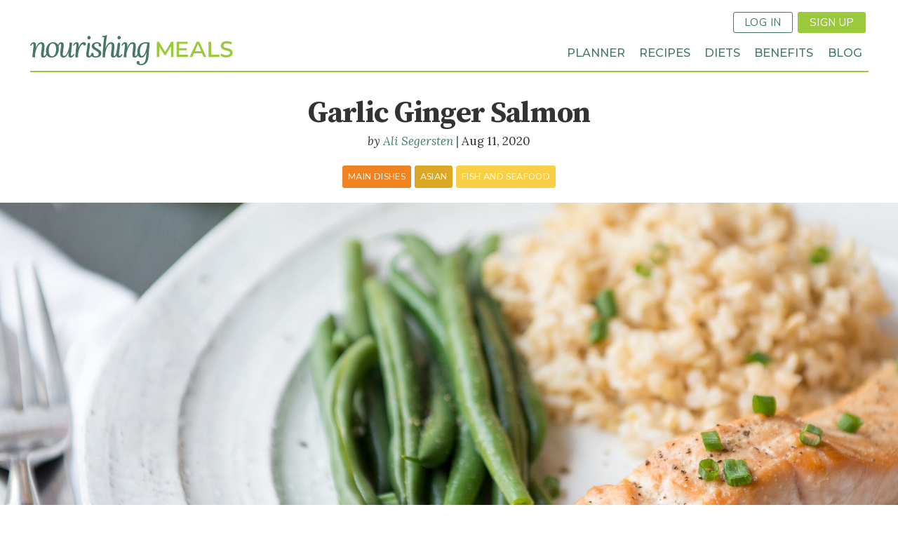

--- FILE ---
content_type: text/html; charset=UTF-8
request_url: https://nourishingmeals.com/recipes/garlic-ginger-salmon
body_size: 11082
content:
<!DOCTYPE html>
<!--   
   ________________
  /\  _____________\
  \ \ \____________/    
   \ \ \     _________
    \ \ \   /\   ____ \
     \ \ \  \ \__\__ \ \
      \ \ \  \/__/  \ \ \
       \ \ \_________\_\_\ 
        \ \_______________\
         \/_______________/ 
   
          Site by Gravit Digital
-->
<html lang="en" dir="ltr" prefix="content: http://purl.org/rss/1.0/modules/content/  dc: http://purl.org/dc/terms/  foaf: http://xmlns.com/foaf/0.1/  og: http://ogp.me/ns#  rdfs: http://www.w3.org/2000/01/rdf-schema#  schema: http://schema.org/  sioc: http://rdfs.org/sioc/ns#  sioct: http://rdfs.org/sioc/types#  skos: http://www.w3.org/2004/02/skos/core#  xsd: http://www.w3.org/2001/XMLSchema# ">
<head>
  <meta charset="utf-8" />
<noscript><style>form.antibot * :not(.antibot-message) { display: none !important; }</style>
</noscript><script async src="https://www.googletagmanager.com/gtag/js?id=G-10DBHZVB75"></script>
<script>window.dataLayer = window.dataLayer || [];function gtag(){dataLayer.push(arguments)};gtag("js", new Date());gtag("set", "developer_id.dMDhkMT", true);gtag("config", "G-10DBHZVB75", {"groups":"default","page_placeholder":"PLACEHOLDER_page_location"});</script>
<meta name="description" content="The following soy-free marinade recipe works as a sauce for steamed veggies and rice, or as a mar" />
<link rel="canonical" href="https://nourishingmeals.com/recipes/garlic-ginger-salmon" />
<link rel="image_src" href="https://assets.nourishingmeals.com/sites/default/files/styles/content/public/recipes/GARLIC GINGER SALMON-2.jpg" />
<meta property="og:image" content="https://assets.nourishingmeals.com/sites/default/files/styles/content/public/recipes/GARLIC GINGER SALMON-2.jpg" />
<meta name="Generator" content="Drupal 9 (https://www.drupal.org)" />
<meta name="MobileOptimized" content="width" />
<meta name="HandheldFriendly" content="true" />
<meta name="viewport" content="width=device-width, initial-scale=1.0" />
<link rel="icon" href="/themes/custom/gravit/images/logomark.png" type="image/png" />

    <title>Garlic Ginger Salmon | Nourishing Meals®</title>
    <link href="https://fonts.googleapis.com/css?family=Lora:400,400i,700,700i|Montserrat:400,400i,500,500i,600,600i,700,700i|Source+Serif+Pro:400,400i,700,700i|Nunito+Sans:400,700" rel="stylesheet">

        <link rel="stylesheet" media="all" href="/sites/default/files/css/css_fA8Y1hPfrsrNTA9eluEQUuAt6N8-olOA6O_7f0qtK6w.css" />
<link rel="stylesheet" media="all" href="/sites/default/files/css/css_y19XG-eGBpHSAqDl0Aio8VWQi6iB9YlHqjR3eSLSWCg.css" />

    <script src="/core/assets/vendor/modernizr/modernizr.min.js?v=3.11.7"></script>
<script src="/core/misc/modernizr-additional-tests.js?v=3.11.7"></script>

    <script>(function(w,r){w._rwq=r;w[r]=w[r]||function(){(w[r].q=w[r].q||[]).push(arguments)}})(window,'rewardful');</script>
    <script async src='https://r.wdfl.co/rw.js' data-rewardful='894ed3'></script>
</head>
<body class="page-recipes-garlic-ginger-salmon section-recipes no-sidebars path-node page-node-type-recipe">
      
  
        <div class="dialog-off-canvas-main-canvas" data-off-canvas-main-canvas>
    <div role="document" class="page">
    <header id="site-header">
            <div class="header-top">
        <div class="outer-wrapper">
                      <button class="mobile-nav button btn-text bi-list"></button>
            <div class="site-logo"><a href="/"><span>Nourishing Meals</span></a></div>
                     
              
<div id="block-userloginsignup" class="block block-bundle-raw_html block-block-content block-block-content7811e352-4112-4cb2-87cd-5c1ebabba532">
  
    
              <nav class="inline"><ul class="links inline">
<li><a class="button line-button" href="/user/login">Log In</a></li>
<li><a class="button" href="/signup">Sign Up</a></li>
</ul></nav>
  
  </div>


        </div>
      </div>
          
      <div class="header-bottom">  
        <div class="outer-wrapper">
                          <nav role="navigation" aria-labelledby="block-loggedoutmainnav-menu" id="block-loggedoutmainnav" class="block block-menu navigation menu--logged-out-main-nav">
  
    

        
              <ul class="menu">
                    <li class="menu-item menu-item-planner">
        <a href="/meal-planner" data-drupal-link-system-path="node/2417">Planner</a>
              </li>
                <li class="menu-item menu-item-recipes">
        <a href="/recipes" data-drupal-link-system-path="recipes">Recipes</a>
              </li>
                <li class="menu-item menu-item-diets">
        <a href="/diets" data-drupal-link-system-path="node/2522">Diets</a>
              </li>
                <li class="menu-item menu-item-benefits">
        <a href="/meal-planner/benefits" data-drupal-link-system-path="node/2486">Benefits</a>
              </li>
                <li class="menu-item menu-item-blog">
        <a href="/articles" data-drupal-link-system-path="articles">Blog</a>
              </li>
        </ul>
  


  </nav>


          </div>
      </div>
    </header>
  <div class="page-wrapper">
        <section id="featured">
            


    </section>
  
  <main role="main" class="outer-wrapper main-content">
    
    
    <section id="content">
          
<div id="block-gravit-content" class="wrap block block-system block-system-main-block">
  
    
      <article id="node-1475"  role="article" about="/recipes/garlic-ginger-salmon" class="node node--type-recipe node--promoted node--view-mode-full preview">
  
  
  
  
<div  class="recipe-header">
              <h1 class="node-title field field--name-title field--type-string field--label-hidden field__items">
        Garlic Ginger Salmon  </h1>
      <span class="field field--name-uid field--type-entity-reference field--label-hidden field__items">
        <a lang="" about="/account/ali-segersten" typeof="schema:Person" property="schema:name" datatype="" title="View user profile." href="/bio/ali-segersten" class="username">Ali Segersten<em> (author)</em></a>  </span>
      <span class="field field--name-created field--type-created field--label-hidden field__items">
        Aug 11, 2020  </span>

<div  class="link-list">
                <a href="/recipes/search?meal_type=732">Main Dishes</a>          <a href="/recipes/search?cuisine=848">Asian</a>          <a href="/recipes/search?category=1010">Fish and Seafood</a>  
  </div>    <div class="field--name-field-image-media field--type-entity-reference">
  
  
  
  
              <figure class="swiper-slide">
          <img loading="lazy" src="https://assets.nourishingmeals.com/sites/default/files/styles/fullscreen_banner/public/recipes/GARLIC%20GINGER%20SALMON-2.jpg?h=f220a129" width="2200" height="1400" alt="Soy-Free Garlic Ginger Salmon" typeof="foaf:Image" class="image-style-fullscreen-banner" />



            </figure>
      
    
    </div>

  </div>
<div  class="content">
        
<section  class="recipe-meta">
            <div class="field field--name-field-difficulty field--type-list-string field--label-above field__items">
      <div class="field__label">Difficulty</div>
        <div class="field__item">Easy Recipe</div>
      </div>
    <div class="field field--name-field-preptime field--type-duration field--label-above field__items">
      <div class="field__label">Prep Time</div>
        <div class="field__item">15 minutes</div>
      </div>
    <div class="field field--name-field-waittime field--type-duration field--label-above field__items">
      <div class="field__label">Wait Time</div>
        <div class="field__item">3 hours</div>
      </div>
    <div class="field field--name-field-cooktime field--type-duration field--label-above field__items">
      <div class="field__label">Cook Time</div>
        <div class="field__item">15 minutes</div>
      </div>
    <div data-s="4" class="field field--name-field-serves field--type-integer field--label-above field__items">
      <div class="field__label">Servings</div>
        <div class="field__item"><span class="serves">4</span></div>
      </div>

<nav  class="recipe-actions">
        
  </nav>
  </section>
<div  class="recipe-intro">
            <div class="pad field field--name-body field--type-text-with-summary field--label-hidden field__items">
        <div class="field__item"><p>The following soy-free marinade recipe works as a sauce for steamed veggies and rice, or as a marinade for chicken and other types of fish. Add about a tablespoon of arrowroot powder or kudzu, whisk together, and simmer over low heat to create a thicker sauce. Serve salmon over <a href="/recipes/whipped-sweet-potatoes-cardamom"><strong>mashed sweet potatoes</strong></a> and top with sautéed mustard greens and oyster mushrooms that have been seasoned with coconut aminos and brown rice vinegar. Or serve salmon with <a href="/recipes/basic-steamed-green-beans"><strong>steamed green beans</strong></a> and <a href="/recipes/basic-short-grain-brown-rice"><strong>cooked short grain brown rice</strong></a> for a balanced, nutrient-dense meal. </p></div>
      </div>
<div class="views-element-container"><div class="mb-4 view view-eva view-related-article view-id-related_article view-display-id-entity_view_1 js-view-dom-id-aa62d9cf65ecdb13488b9eed240e166475780e001fbd6f7c038bcac1201b2c7c">
  
    

  
  

  
  
  

  
  

  
  </div>
</div>

  </div>
<section  class="recipe-content">
        <aside class="signup">        <section class="paragraph paragraph--type--container paragraph--view-mode--default overlap bg-black texture c-2">
    
    	<div class="container-wrap columns" style="padding-left:1em;">
                      <section class="paragraph paragraph--type--media-asset paragraph--view-mode--default column no-text" >
	
	<div class="paragraph-content">
	        <div class="erd-list--cropped-content field field--name-field-media field--type-entity-reference field--label-hidden field__items">
                  <figure class="field field--name-field-media-image field--type-image field--label-visually_hidden field__items">
      <div class="field__label visually-hidden">Image</div>
              <img src="https://assets.nourishingmeals.com/sites/default/files/styles/content_cropped/public/media/Balanced%20Meals-1.jpg?h=b80a9625&itok=U2Wx_ozk" width="1100" height="700" alt="ALI-HORIZONTAL-COOKING-1" typeof="foaf:Image" class="image-style-content-cropped">



          </figure>


          </div>

	</div>	
</section>
                <section class="paragraph paragraph--type--text paragraph--view-mode--default column" style="flex-basis:33%">
	
	<div class="paragraph-content">
	        <div class="field field--name-field-body field--type-text-long field--label-hidden field__items">
<h5>Please Log In to use the Meal Planner</h5>
<p class="is-2 mb-1"><strong>Get access to this recipe and over 1,800&nbsp;more!</strong></p>
<p>Create custom meal plans based on your personalized dietary needs. Get inspired with new recipes to stay on track with your health goals. Generate shopping lists and more!</p>
<p style="font-size:.9em;"><a class="button" href="/signup">Start 7-Day Free Trial</a> <a class="button line-button white" href="/meal-planner" style="margin-left:.2em; opacity:.7">Take a Tour</a></p>

<p class="is-6">Already a member? <a href="/user/login"><strong>Login</strong></a> </p>

          </div>

	</div>
	
</section>
      
	</div>
    
    
</section>  </aside>    <div class="field field--name-field-ingredients field--type-entity-reference-revisions field--label-visually_hidden field__items">
      <div class="field__label visually-hidden">Ingredients</div>
        <div class="ingredient paragraph--type--ingredient paragraph--view-mode--preview">
	
	        <span data-d="2.00">2</span>          <span class="unit" data-unit="lb">pound<span class="suffix">s</span></span>      <strong class="field field--name-field-ingredient field--type-entity-reference field--label-hidden field__items">
        <span data-tid="1462">wild salmon fillets</span>  </strong>

</div>      <div class="ingredient paragraph--type--section-heading paragraph--view-mode--preview">
	
	    <h4 class="field field--name-field-title field--type-string field--label-hidden field__items">
        Marinade  </h4>

</div>
      <div class="ingredient paragraph--type--ingredient paragraph--view-mode--preview">
	
	        <span data-d="0.25">¼</span>          <span class="unit" data-unit="cup">cup<span class="hide suffix">s</span></span>      <strong class="field field--name-field-ingredient field--type-entity-reference field--label-hidden field__items">
        <span data-tid="1146">coconut aminos</span>  </strong>
        (or wheat-free soy sauce)  
</div>      <div class="ingredient paragraph--type--ingredient paragraph--view-mode--preview">
	
	        <span data-d="2.00">2</span>          <span class="unit" data-unit="Tbs">tablespoon<span class="suffix">s</span></span>      <strong class="field field--name-field-ingredient field--type-entity-reference field--label-hidden field__items">
        <span data-tid="986">brown rice vinegar</span>  </strong>
        (or coconut vinegar)  
</div>      <div class="ingredient paragraph--type--ingredient paragraph--view-mode--preview">
	
	        <span data-d="1.00">1</span>          <span class="unit" data-unit="Tbs">tablespoon<span class="hide suffix">s</span></span>      <strong class="field field--name-field-ingredient field--type-entity-reference field--label-hidden field__items">
        <span data-tid="807">maple syrup</span>  </strong>

</div>      <div class="ingredient paragraph--type--ingredient paragraph--view-mode--preview">
	
	        <span data-d="1.00">1</span>          <span class="unit" data-unit="Tbs">tablespoon<span class="hide suffix">s</span></span>      <strong class="field field--name-field-ingredient field--type-entity-reference field--label-hidden field__items">
        <span data-tid="1224">toasted sesame oil</span>  </strong>

</div>      <div class="ingredient paragraph--type--ingredient paragraph--view-mode--preview">
	
	        <span data-d="2.00">2</span>          <span class="unit" data-unit="clv">clove<span class="suffix">s</span></span>      <strong class="field field--name-field-ingredient field--type-entity-reference field--label-hidden field__items">
        <span data-tid="796">garlic</span>  </strong>
    <em class="field field--name-field-action field--type-string field--label-hidden field__items">
        peeled  </em>

</div>      <div class="ingredient paragraph--type--ingredient paragraph--view-mode--preview">
	
	        <span data-d="1.00">1</span>          <span class="unit" data-unit="inch">inch<span class="hide suffix">es</span></span>      <strong class="field field--name-field-ingredient field--type-entity-reference field--label-hidden field__items">
        <span data-tid="907">fresh ginger</span>  </strong>
    <em class="field field--name-field-action field--type-string field--label-hidden field__items">
        peeled  </em>

</div>  </div>

<div  class="notes">
        
  </div>
  </section>
  </div>
<footer  class="recipe-content recipe-footer">
        <div class="recipe-diets link-list"><div class="field__label">Allergens</div><a href="/diet/berry-free">Berry-Free</a><a href="/diet/flour-free">Flour-Free</a><a href="/diet/mushroom-free">Mushroom-Free</a><a href="/diet/potato-free">Potato-Free</a><a href="/diet/almond-free">Almond-Free</a><a href="/diet/cane-sugar-free">Cane Sugar-Free</a><a href="/diet/chicken-free">Chicken-Free</a><a href="/diet/peanut-free">Peanut-Free</a><a href="/diet/red-meat-free">Red Meat-Free</a><a href="/diet/lamb-free">Lamb-Free</a><a href="/diet/soy-free">Soy-Free</a><a href="/diet/shellfish-free">Shellfish-Free</a><a href="/diet/seed-free">Seed-Free</a><a href="/diet/pork-free">Pork-Free</a><a href="/diet/beef-free">Beef-Free</a><a href="/diet/oat-free">Oat-Free</a><a href="/diet/legume-free">Legume-Free</a><a href="/diet/egg-free">Egg-Free</a><a href="/diet/dairy-free">Dairy-Free</a><a href="/diet/corn-free">Corn-Free</a><a href="/diet/coconut-free">Coconut-Free</a><a href="/diet/citrus-free">Citrus-Free</a><a href="/diet/wheat-free">Wheat-Free</a><a href="/diet/tree-nut-free">Tree Nut-Free</a><a href="/diet/nightshade-free">Nightshade-Free</a><a href="/diet/tomato-free">Tomato-Free</a></div><div class="recipe-diets link-list"><div class="field__label">Diets</div><a href="/diet/mannitol-free">Mannitol-Free</a><a href="/diet/elimination-diet-phase-3">Elimination Diet Phase 3</a><a href="/diet/sorbitol-free">Sorbitol-Free</a><a href="/diet/anti-inflammatory">Anti-Inflammatory Diet</a><a href="/diet/lactose-free">Lactose-Free</a><a href="/diet/gos-free">GOS-Free</a><a href="/diet/basic-elimination-diet">Basic Elimination Diet</a><a href="/diet/fructose-free">Fructose-Free</a><a href="/diet/clean-eating">Clean Eating</a><a href="/diet/dash-diet">DASH Diet</a><a href="/diet/detoxification-diet">Detoxification Diet</a><a href="/diet/gluten-free">Gluten-Free Diet</a><a href="/diet/ifm-cardiometabolic-food-plan">IFM Cardiometabolic Food Plan</a><a href="/diet/ifm-core-food-plan">IFM Core Food Plan</a><a href="/diet/ifm-detox-food-plan">IFM Detox Food Plan</a><a href="/diet/ifm-elimination-diet">IFM Elimination Diet</a><a href="/diet/ifm-phytonutrient-food-plan">IFM Phytonutrient Food Plan</a><a href="/diet/low-oxalate">Low-Oxalate Diet</a><a href="/diet/mediterranean-diet">Mediterranean Diet</a><a href="/diet/pescatarian">Pescatarian</a></div>    <div class="link-list field field--name-field-special-occasion field--type-entity-reference field--label-above field__items">
      <div class="field__label">Special Occasion</div>
        <a href="/recipes/search?occasion=742">Birthdays</a> <a href="/recipes/search?occasion=743">Christmas</a> <a href="/recipes/search?occasion=748">New Year&#039;s Eve</a> <a href="/recipes/search?occasion=747">Valentine&#039;s Day</a>  </div>
    <div class="field field--name-field-rating field--type-fivestar field--label-above field__items">
      <div class="field__label">Member Rating</div>
        <div class="field__item"><form class="fivestar-form-1" id="vote" data-drupal-selector="fivestar-form-1" action="/recipes/garlic-ginger-salmon" method="post" accept-charset="UTF-8">
  <div class="clearfix fivestar-average-text fivestar-average-stars fivestar-form-item fivestar-basic"><div class="js-form-item form-item js-form-type-fivestar form-type-fivestar js-form-item-vote form-item-vote form-no-label">
        
<div class="fivestar-static-form-item">
  <div class="js-form-item form-item js-form-type-item form-type-item js-form-item- form-item-">
      
        <div class="fivestar-basic">
  <div class="fivestar-widget-static fivestar-widget-static-vote fivestar-widget-static-5 clearfix">
                            <div class="star star-1 star-odd star-first">
                                          
        <span class="on">
                      5
                  </span>
      </div>
                            <div class="star star-2 star-even">
                                          
        <span class="on">
                  </span>
      </div>
                            <div class="star star-3 star-odd">
                                          
        <span class="on">
                  </span>
      </div>
                            <div class="star star-4 star-even">
                                          
        <span class="on">
                  </span>
      </div>
                            <div class="star star-5 star-odd star-last">
                                          
        <span class="on">
                  </span>
      </div>
      </div>
</div>

            <div class="description">
      <div class="fivestar-summary fivestar-summary-average-count">
  
      <span class="average-rating">
      Average: <span>5</span>
    </span>
  
            <span class="total-votes">
                          (<span>1</span> vote)
              </span>
      </div>

    </div>
  </div>

</div>

        </div>
</div><input class="js-hide button js-form-submit form-submit" data-drupal-selector="edit-submit" type="submit" id="edit-submit" name="op" value="Rate" />
<input autocomplete="off" data-drupal-selector="form-njyoumis6ywzij4iqtqmyw9-9ajigzwhrnza9oscdck" type="hidden" name="form_build_id" value="form-NJyOuMiS6YwZIj4iqTqMYw9-9AJiGZWhRnzA9OScDck" />
<input data-drupal-selector="edit-fivestar-form-1" type="hidden" name="form_id" value="fivestar_form_1" />

</form>
</div>
      </div>
<section class="comments">
  
      
    <h4>Reviews</h4>
    
  
  
<div class="comment">
  <mark class="hidden" data-comment-timestamp=""></mark>
  <footer> <h5 class="submitted"> <span class="author"><span lang="" about="/account/sherryjaugustinegmailcom" typeof="schema:Person" property="schema:name" datatype="">she…</span></span> <span class="date">Feb 16, 2022 | 5:44pm</span> </h5></footer>
  <div>
            <div class="field field--name-subject field--type-string field--label-hidden field__items">
        <div class="field__item"><h3><a href="/comment/11793#comment-11793" class="permalink" rel="bookmark" hreflang="en">This was wonderful! Easy and…</a></h3></div>
      </div>
    <div class="field field--name-field-rating field--type-fivestar field--label-hidden field__items">
        <div class="field__item"><form class="fivestar-form-2" id="vote--2" data-drupal-selector="fivestar-form-2" action="/recipes/garlic-ginger-salmon" method="post" accept-charset="UTF-8">
  <div class="clearfix fivestar-none-text fivestar-average-stars fivestar-form-item fivestar-basic"><div class="js-form-item form-item js-form-type-fivestar form-type-fivestar js-form-item-vote form-item-vote form-no-label">
        
<div class="fivestar-static-form-item">
  <div class="js-form-item form-item js-form-type-item form-type-item js-form-item- form-item-">
      
        <div class="fivestar-basic">
  <div class="fivestar-widget-static fivestar-widget-static-vote fivestar-widget-static-5 clearfix">
                            <div class="star star-1 star-odd star-first">
                                          
        <span class="on">
                      5
                  </span>
      </div>
                            <div class="star star-2 star-even">
                                          
        <span class="on">
                  </span>
      </div>
                            <div class="star star-3 star-odd">
                                          
        <span class="on">
                  </span>
      </div>
                            <div class="star star-4 star-even">
                                          
        <span class="on">
                  </span>
      </div>
                            <div class="star star-5 star-odd star-last">
                                          
        <span class="on">
                  </span>
      </div>
      </div>
</div>

        </div>

</div>

        </div>
</div><input class="js-hide button js-form-submit form-submit" data-drupal-selector="edit-submit" type="submit" id="edit-submit--2" name="op" value="Rate" />
<input autocomplete="off" data-drupal-selector="form-pgevwcyleua-fhmciykal-s-0wptztpyppwft0bma5i" type="hidden" name="form_build_id" value="form-PGevwCyLEuA-FhMCIYkAL-S_0WPTzTpypPwfT0Bma5I" />
<input data-drupal-selector="edit-fivestar-form-2" type="hidden" name="form_id" value="fivestar_form_2" />

</form>
</div>
      </div>
    <div class="field field--name-comment-body field--type-text-long field--label-hidden field__items">
        <div class="field__item"><p>This was wonderful! Easy and quick a bonus!</p>
</div>
      </div>

  </div>
</div>

  

</section>

  </footer><div class="views-element-container"><div class="grid-teasers view view-eva view-recipe-content view-id-recipe_content view-display-id-entity_view_4 js-view-dom-id-3c0b38fccf5b11df756a89a92b1c3b8b631564a43af6e94a320b45c7640bbb46">
  
    

      <header>
      <h3 class="">Related Recipes</h3>
<div class="nm-diet-tabs">
  <div class="tabs is-toggle toggle-view with-tooltip view-ajax-args-toggle">
    <ul>
      <li><a href="#" data-arg="all">Any Recipe</a></li>
      <li><a href="#" data-arg="my-diet">My Diet</a></li>
    </ul>
  </div>
</div>
    </header>
  
  

      <div class="views-row">
    <article id="node-1476"  role="article" about="/recipes/poached-salmon-spring-onions-and-white-wine" class="node node--type-recipe node--promoted node--view-mode-poster">
  
  
  
      <div class="field--name-field-image-media field--type-entity-reference">
  
  
  
  
              <figure class="bg">
          <a href="/recipes/poached-salmon-spring-onions-and-white-wine"><img loading="lazy" src="https://assets.nourishingmeals.com/sites/default/files/styles/poster/public/recipes/poached%20salmon%20with%20spring%20onions.jpg?h=9d12f99d" width="800" height="650" typeof="foaf:Image" class="image-style-poster" />

</a>

            </figure>
      
    
    </div>
      <h2 class="node-title field field--name-title field--type-string field--label-hidden field__items">
        <a href="/recipes/poached-salmon-spring-onions-and-white-wine" hreflang="en">Poached Salmon with Spring Onions and White Wine</a>  </h2>

</article>
  </div>
    <div class="views-row">
    <article id="node-1904"  role="article" about="/recipes/roasted-bok-choy" class="node node--type-recipe node--promoted node--view-mode-poster">
  
  
  
      <div class="field--name-field-image-media field--type-entity-reference">
  
  
  
  
              <figure class="bg">
          <a href="/recipes/roasted-bok-choy"><img loading="lazy" src="https://assets.nourishingmeals.com/sites/default/files/styles/poster/public/recipes/Roasted%20Bok%20Choy.jpg?h=0775493e" width="800" height="650" alt="Roasted Bok Choy" typeof="foaf:Image" class="image-style-poster" />

</a>

            </figure>
      
    
    </div>
      <h2 class="node-title field field--name-title field--type-string field--label-hidden field__items">
        <a href="/recipes/roasted-bok-choy" hreflang="en">Roasted Bok Choy</a>  </h2>

</article>
  </div>
    <div class="views-row">
    <article id="node-1621"  role="article" about="/recipes/poached-salmon-summer-vegetables" class="node node--type-recipe node--promoted node--view-mode-poster">
  
  
  
      <div class="field--name-field-image-media field--type-entity-reference">
  
  
  
  
              <figure class="bg">
          <a href="/recipes/poached-salmon-summer-vegetables"><img loading="lazy" src="https://assets.nourishingmeals.com/sites/default/files/styles/poster/public/media/POACHED%20SALMON%20WITH%20SUMMER%20VEGETABLES-1.jpg?h=0e7feb69" width="800" height="650" alt="POACHED SALMON WITH SUMMER VEGETABLES-1" typeof="foaf:Image" class="image-style-poster" />

</a>

            </figure>
      
    
    </div>
      <h2 class="node-title field field--name-title field--type-string field--label-hidden field__items">
        <a href="/recipes/poached-salmon-summer-vegetables" hreflang="en">Poached Salmon with Summer Vegetables</a>  </h2>

</article>
  </div>
    <div class="views-row">
    <article id="node-2017"  role="article" about="/recipes/lettuce-and-cabbage-salad-creamy-ginger-dressing" class="node node--type-recipe node--promoted node--view-mode-poster">
  
  
  
      <div class="field--name-field-image-media field--type-entity-reference">
  
  
  
  
              <figure class="bg">
          <a href="/recipes/lettuce-and-cabbage-salad-creamy-ginger-dressing"><img loading="lazy" src="https://assets.nourishingmeals.com/sites/default/files/styles/poster/public/recipes/%20Lettuce%20and%20Cabbage%20Salad%20with%20Creamy%20Ginger%20Dressing.jpg?h=0775493e" width="800" height="650" alt=" Lettuce and Cabbage Salad with Creamy Ginger Dressing" typeof="foaf:Image" class="image-style-poster" />

</a>

            </figure>
      
    
    </div>
      <h2 class="node-title field field--name-title field--type-string field--label-hidden field__items">
        <a href="/recipes/lettuce-and-cabbage-salad-creamy-ginger-dressing" hreflang="en"> Lettuce and Cabbage Salad with Creamy Ginger Dressing</a>  </h2>

</article>
  </div>
    <div class="views-row">
    <article id="node-1628"  role="article" about="/recipes/baked-salmon-cashew-ginger-sauce" class="node node--type-recipe node--promoted node--view-mode-poster">
  
  
  
      <div class="field--name-field-image-media field--type-entity-reference">
  
  
  
  
              <figure class="bg">
          <a href="/recipes/baked-salmon-cashew-ginger-sauce"><img loading="lazy" src="https://assets.nourishingmeals.com/sites/default/files/styles/poster/public/recipes/BAKED%20SALMON%20WITH%20CASHEW%20GINGER%20SAUCE.jpg?h=295e9b84" width="800" height="650" alt="Baked Salmon with Cashew-Ginger Sauce" typeof="foaf:Image" class="image-style-poster" />

</a>

            </figure>
      
    
    </div>
      <h2 class="node-title field field--name-title field--type-string field--label-hidden field__items">
        <a href="/recipes/baked-salmon-cashew-ginger-sauce" hreflang="en">Baked Salmon with Cashew-Ginger Sauce</a>  </h2>

</article>
  </div>
    <div class="views-row">
    <article id="node-1863"  role="article" about="/recipes/ginger-coconut-braised-kale" class="node node--type-recipe node--promoted node--view-mode-poster">
  
  
  
      <div class="field--name-field-image-media field--type-entity-reference">
  
  
  
  
              <figure class="bg">
          <a href="/recipes/ginger-coconut-braised-kale"><img loading="lazy" src="https://assets.nourishingmeals.com/sites/default/files/styles/poster/public/recipes/Ginger%20Coconut%20Braised%20Kale.jpg?h=0e0e709d" width="800" height="650" alt="Ginger Coconut Braised Kale" typeof="foaf:Image" class="image-style-poster" />

</a>

            </figure>
      
    
    </div>
      <h2 class="node-title field field--name-title field--type-string field--label-hidden field__items">
        <a href="/recipes/ginger-coconut-braised-kale" hreflang="en">Ginger Coconut Braised Kale</a>  </h2>

</article>
  </div>
    <div class="views-row">
    <article id="node-3036"  role="article" about="/recipes/black-rice-and-cucumber-salad" class="node node--type-recipe node--promoted node--view-mode-poster">
  
  
  
      <div class="field--name-field-image-media field--type-entity-reference">
  
  
  
  
              <figure class="bg">
          <a href="/recipes/black-rice-and-cucumber-salad"><img loading="lazy" src="https://assets.nourishingmeals.com/sites/default/files/styles/poster/public/media/BLACK%20RICE%20AND%20CUCUMBER%20SALAD-1.jpg?h=aeacb8e1" width="800" height="650" alt="BLACK RICE AND CUCUMBER SALAD-1" typeof="foaf:Image" class="image-style-poster" />

</a>

            </figure>
      
    
    </div>
      <h2 class="node-title field field--name-title field--type-string field--label-hidden field__items">
        <a href="/recipes/black-rice-and-cucumber-salad" hreflang="en">Black Rice and Cucumber Salad</a>  </h2>

</article>
  </div>
    <div class="views-row">
    <article id="node-1625"  role="article" about="/recipes/salmon-chowder" class="node node--type-recipe node--promoted node--view-mode-poster">
  
  
  
      <div class="field--name-field-image-media field--type-entity-reference">
  
  
  
  
              <figure class="bg">
          <a href="/recipes/salmon-chowder"><img loading="lazy" src="https://assets.nourishingmeals.com/sites/default/files/styles/poster/public/media/DAIRY-FREE%20SWEET%20POTATO%20SALMON%20CHOWDER-11.jpg?h=154e4782" width="800" height="650" alt="DAIRY-FREE SWEET POTATO SALMON CHOWDER-11" typeof="foaf:Image" class="image-style-poster" />

</a>

            </figure>
      
    
    </div>
      <h2 class="node-title field field--name-title field--type-string field--label-hidden field__items">
        <a href="/recipes/salmon-chowder" hreflang="en">Salmon Chowder</a>  </h2>

</article>
  </div>
    <div class="views-row">
    <article id="node-1791"  role="article" about="/recipes/dijon-herb-roasted-salmon" class="node node--type-recipe node--promoted node--view-mode-poster">
  
  
  
      <div class="field--name-field-image-media field--type-entity-reference">
  
  
  
  
              <figure class="bg">
          <a href="/recipes/dijon-herb-roasted-salmon"><img loading="lazy" src="https://assets.nourishingmeals.com/sites/default/files/styles/poster/public/recipes/Dijon%20Herb%20Roasted%20Salmon.jpg?h=0775493e" width="800" height="650" alt="Dijon Herb Roasted Salmon" typeof="foaf:Image" class="image-style-poster" />

</a>

            </figure>
      
    
    </div>
      <h2 class="node-title field field--name-title field--type-string field--label-hidden field__items">
        <a href="/recipes/dijon-herb-roasted-salmon" hreflang="en">Dijon Herb Roasted Salmon</a>  </h2>

</article>
  </div>
    <div class="views-row">
    <article id="node-1820"  role="article" about="/recipes/steamed-sesame-broccoli" class="node node--type-recipe node--promoted node--view-mode-poster">
  
  
  
      <div class="field--name-field-image-media field--type-entity-reference">
  
  
  
  
              <figure class="bg">
          <a href="/recipes/steamed-sesame-broccoli"><img loading="lazy" src="https://assets.nourishingmeals.com/sites/default/files/styles/poster/public/recipes/Sesame%20Steamed%20Broccoli.jpg?h=c786126b" width="800" height="650" alt="Steamed Sesame Broccoli" typeof="foaf:Image" class="image-style-poster" />

</a>

            </figure>
      
    
    </div>
      <h2 class="node-title field field--name-title field--type-string field--label-hidden field__items">
        <a href="/recipes/steamed-sesame-broccoli" hreflang="en">Steamed Sesame Broccoli</a>  </h2>

</article>
  </div>
    <div class="views-row">
    <article id="node-1726"  role="article" about="/recipes/cabbage-salad-mandarins-and-mung-bean-sprouts" class="node node--type-recipe node--promoted node--view-mode-poster">
  
  
  
      <div class="field--name-field-image-media field--type-entity-reference">
  
  
  
  
              <figure class="bg">
          <a href="/recipes/cabbage-salad-mandarins-and-mung-bean-sprouts"><img loading="lazy" src="https://assets.nourishingmeals.com/sites/default/files/styles/poster/public/recipes/CABBAGE%20SALAD%20WITH%20MANDARINS%20AND%20MUNG%20BEAN%20SPROUTS.jpg?h=51a72048" width="800" height="650" alt="Cabbage Salad with Mandarins and Mung Bean Sprouts" typeof="foaf:Image" class="image-style-poster" />

</a>

            </figure>
      
    
    </div>
      <h2 class="node-title field field--name-title field--type-string field--label-hidden field__items">
        <a href="/recipes/cabbage-salad-mandarins-and-mung-bean-sprouts" hreflang="en">Cabbage Salad with Mandarins and Mung Bean Sprouts</a>  </h2>

</article>
  </div>
    <div class="views-row">
    <article id="node-2135"  role="article" about="/recipes/bok-choy-black-rice-and-ginger-stir-fry" class="node node--type-recipe node--promoted node--view-mode-poster">
  
  
  
      <div class="field--name-field-image-media field--type-entity-reference">
  
  
  
  
              <figure class="bg">
          <a href="/recipes/bok-choy-black-rice-and-ginger-stir-fry"><img loading="lazy" src="https://assets.nourishingmeals.com/sites/default/files/styles/poster/public/media/BLACK%20RICE%20STIR%20FRY.jpg?h=ca8b55ee" width="800" height="650" alt="Bok Choy, Black Rice, and Ginger Stir Fry-2" typeof="foaf:Image" class="image-style-poster" />

</a>

            </figure>
      
    
    </div>
      <h2 class="node-title field field--name-title field--type-string field--label-hidden field__items">
        <a href="/recipes/bok-choy-black-rice-and-ginger-stir-fry" hreflang="en">Bok Choy, Black Rice, and Ginger Stir Fry</a>  </h2>

</article>
  </div>

  
  

  
  

  
  </div>
</div>

</article>
  </div>


    </section>

      </main>

    <footer id="site-footer" role="contentinfo" class="footer">
      <div class="outer-wrapper">
      <div id="footer-logo"><span class="logomark"></span> <span class="logotype">Nourishing Meals</span></div>
              <div class="footer-top">
          <div class="columns">
              <nav role="navigation" aria-labelledby="block-footer-menu" id="block-footer" class="block block-menu navigation menu--footer">
  
    <h4 class="block-title" id="block-footer-menu">Nourishing Meals</h4>
    

        
              <ul class="menu">
                    <li class="menu-item menu-item-home">
        <a href="/home" data-drupal-link-system-path="node/2477">Home</a>
              </li>
                <li class="menu-item menu-item-about-us">
        <a href="/about" data-drupal-link-system-path="node/2371">About Us</a>
              </li>
                <li class="menu-item menu-item-blog">
        <a href="/articles" data-drupal-link-system-path="articles">Blog</a>
              </li>
                <li class="menu-item menu-item-books">
        <a href="/books" data-drupal-link-system-path="node/2530">Books</a>
              </li>
                <li class="menu-item menu-item-contact-us">
        <a href="/contact" data-drupal-link-system-path="node/2525">Contact Us</a>
              </li>
                <li class="menu-item menu-item-terms-of-use">
        <a href="/terms" data-drupal-link-system-path="node/2568">Terms of Use</a>
              </li>
                <li class="menu-item menu-item-upcoming-events">
        <a href="/events" data-drupal-link-system-path="node/8548">Upcoming Events</a>
              </li>
                <li class="menu-item menu-item-faqs">
        <a href="/frequently-asked-questions" data-drupal-link-system-path="node/9078">FAQs</a>
              </li>
        </ul>
  


  </nav>
<nav role="navigation" aria-labelledby="block-tour-menu" id="block-tour" class="block block-menu navigation menu--tour">
  
    <h4 class="block-title" id="block-tour-menu">Tour</h4>
    

        
              <ul class="menu">
                    <li class="menu-item menu-item-meal-planner">
        <a href="/meal-planner" data-drupal-link-system-path="node/2417">Meal Planner</a>
              </li>
                <li class="menu-item menu-item-benefits">
        <a href="/meal-planner/benefits" data-drupal-link-system-path="node/2486">Benefits</a>
              </li>
                <li class="menu-item menu-item-browse-recipes">
        <a href="/recipes" data-drupal-link-system-path="recipes">Browse Recipes</a>
              </li>
                <li class="menu-item menu-item-explore-diets">
        <a href="/diets" data-drupal-link-system-path="node/2522">Explore Diets</a>
              </li>
        </ul>
  


  </nav>
<nav role="navigation" aria-labelledby="block-useraccountmenu-2-menu" id="block-useraccountmenu-2" class="block block-menu navigation menu--account">
  
    <h4 class="block-title" id="block-useraccountmenu-2-menu">Account</h4>
    

        
              <ul class="menu">
                    <li class="menu-item menu-item-tips--help">
        <a href="/meal-planner/help" class="bi-question-circle" data-drupal-link-system-path="node/2740">Tips &amp; Help</a>
              </li>
                <li class="menu-item menu-item-signup">
        <a href="/signup" class="button btn-primary" data-drupal-link-system-path="node/2504">Signup</a>
              </li>
                <li class="menu-item menu-item-log-in">
        <a href="/user/login" data-drupal-link-system-path="user/login">Log in</a>
              </li>
        </ul>
  


  </nav>


          </div>
        </div>
                    <div class="footer-bottom">
              
<div id="block-sociallinks" class="text-center block block-bundle-raw_html block-block-content block-block-content68fbbb3b-9003-4cb7-88b2-e615b303a60a">
  
    
              <ul style="display:block;" class="links inline links-inline size-5">
	<li><a target="_blank" href="https://www.facebook.com/nourishingmeals" title="facebook page"><span class="bi-facebook"></span></a></li>
	<li><a target="_blank" href="https://twitter.com/nourishingmeals" title="twitter"><span class="bi-twitter"></span></a></li>
	<li><a target="_blank" href="https://www.instagram.com/nourishingmeals" title="instagram"><span class="bi-instagram"></span></a></li>
<!--	<li><a target="_blank" href="https://www.pinterest.com/nourishingmeals" title="pinterest page"><span class="bi-pinterest"></span></a></li> -->
</ul>
  
  </div>

<div id="block-footercopyright" class="block block-bundle-raw_html block-block-content block-block-content8b767532-1951-454c-a4a0-8b8664db55be">
  
    
              <p class="copyright">©2008-2025 Nourishing Meals®. All Rights Reserved.</p>  
  </div>


        </div>
            </div>
    </footer>
  </div>
  <div id="overlay"></div>
</div>
  </div>

  
  
  <script type="application/json" data-drupal-selector="drupal-settings-json">{"path":{"baseUrl":"\/","scriptPath":null,"pathPrefix":"","currentPath":"node\/1475","currentPathIsAdmin":false,"isFront":false,"currentLanguage":"en"},"pluralDelimiter":"\u0003","suppressDeprecationErrors":true,"ajaxPageState":{"libraries":"classy\/base,classy\/messages,comment\/drupal.comment-by-viewer,core\/internal.jquery.form,core\/normalize,fivestar\/basic,fivestar\/fivestar.base,flag\/flag.link_ajax,google_analytics\/google_analytics,gravit\/global-scripts,gravit\/global-styling,lazy_views\/ajax,nm_mautic\/mautic-footer,paragraphs\/drupal.paragraphs.unpublished,system\/base,views\/views.ajax,views\/views.module","theme":"gravit","theme_token":null},"ajaxTrustedUrl":{"form_action_p_pvdeGsVG5zNF_XLGPTvYSKCf43t8qZYSwcfZl2uzM":true,"\/recipes\/garlic-ginger-salmon?ajax_form=1":true},"google_analytics":{"account":"G-10DBHZVB75","trackOutbound":true,"trackMailto":true,"trackTel":true,"trackDownload":true,"trackDownloadExtensions":"7z|aac|arc|arj|asf|asx|avi|bin|csv|doc(x|m)?|dot(x|m)?|exe|flv|gif|gz|gzip|hqx|jar|jpe?g|js|mp(2|3|4|e?g)|mov(ie)?|msi|msp|pdf|phps|png|ppt(x|m)?|pot(x|m)?|pps(x|m)?|ppam|sld(x|m)?|thmx|qtm?|ra(m|r)?|sea|sit|tar|tgz|torrent|txt|wav|wma|wmv|wpd|xls(x|m|b)?|xlt(x|m)|xlam|xml|z|zip"},"radioactivity":{"type":"default","endpoint":"https:\/\/nourishingmeals.com\/radioactivity\/emit"},"views":{"ajax_path":"\/views\/ajax","ajaxViews":{"views_dom_id:3c0b38fccf5b11df756a89a92b1c3b8b631564a43af6e94a320b45c7640bbb46":{"view_name":"recipe_content","view_display_id":"entity_view_4","view_args":"1475\/all","view_path":"\/node\/1475","view_base_path":"\/node\/1475","view_dom_id":"3c0b38fccf5b11df756a89a92b1c3b8b631564a43af6e94a320b45c7640bbb46","pager_element":0}}},"field_group":{"html_element":{"mode":"default","context":"view","settings":{"classes":"link-list","id":"","element":"div","show_label":false,"label_element":"h3","label_element_classes":"","attributes":"","effect":"none","speed":"fast","show_empty_fields":false}}},"ajax":{"edit-submit--2":{"event":"click","callback":"::fivestarAjaxVote","method":"replaceWith","wrapper":"vote--2","effect":"fade","url":"\/recipes\/garlic-ginger-salmon?ajax_form=1","dialogType":"ajax","submit":{"_triggering_element_name":"op","_triggering_element_value":"Rate"}},"edit-submit":{"event":"click","callback":"::fivestarAjaxVote","method":"replaceWith","wrapper":"vote","effect":"fade","url":"\/recipes\/garlic-ginger-salmon?ajax_form=1","dialogType":"ajax","submit":{"_triggering_element_name":"op","_triggering_element_value":"Rate"}}},"csp":{"nonce":"rwzlJQrrH6mg4ZYR9vtyVg"},"user":{"uid":0,"permissionsHash":"87fc27792a650226a195588ae8c5167540f89b1cf97d5b165c856f32ca1e8983"}}</script>
<script src="/sites/default/files/js/js_8wk9gFFJVDL6YrmXmg8q2SS40QwCPQ3mrMoi494mgAA.js"></script>

  
</body>
</html>